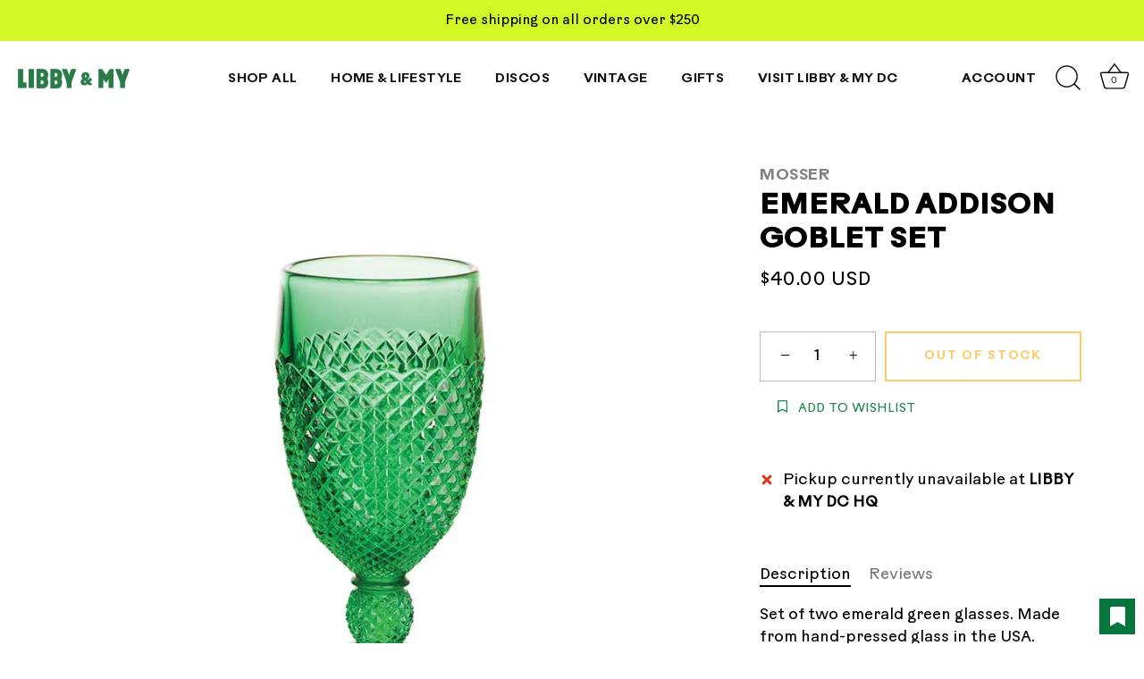

--- FILE ---
content_type: text/css
request_url: https://libbyandmy.com/cdn/shop/t/2/assets/theme-custom.css?v=86174182728440545971665104863
body_size: -53
content:
/** Shopify CDN: Minification failed

Line 60:0 Unexpected "}"

**/
 


/*RAUSCHEN A REGULAR*/
@font-face {
    font-family: 'RauschenA-Regular';
    src: url('/cdn/shop/files/RauschenARegularDesktop.eot?v=1664981356');
    src: url('/cdn/shop/files/RauschenARegularDesktop.eot?v=1664981356') format('embedded-opentype'),
         url('/cdn/shop/files/RauschenARegularDesktop.woff2?v=1664981356') format('woff2'),
         url('/cdn/shop/files/RauschenARegularDesktop.woff?v=1664981356') format('woff'),
         url('/cdn/shop/files/RauschenARegularDesktop.ttf?v=1664981355') format('truetype');
}

/*RAUSCHEN A SEMIBOLD*/
@font-face {
    font-family: 'RauschenA-Semibold';
    src: url('/cdn/shop/files/RauschenASemiboldDesktop.eot?v=1664983143');
    src: url('/cdn/shop/files/RauschenASemiboldDesktop.eot?v=1664983143') format('embedded-opentype'),
         url('/cdn/shop/files/RauschenASemiboldDesktop.woff2?v=1664983135') format('woff2'),
         url('/cdn/shop/files/RauschenASemiboldDesktop.woff?v=1664983138') format('woff'),
         url('/cdn/shop/files/RauschenASemiboldDesktop.ttf?v=1664983141') format('truetype');
}



/*paragraph*/
p, body, .cc-announcement, .site-control, .nav-inline-desktop, .nav-row, .product-block, .title, .collection-block, 
.section-footer, .section-footer__menu-block__menu, .grid li, .buttons li, .nav li, .main-nav__back, .added-to-cart-title, 
.theme-money, a.nav-account, #page-menu a
{font-family:'RauschenA-Regular' !important;}




/*header*/
h2, h3 {font-family:'RauschenA-Semibold' !important;
   text-transform: uppercase;
    letter-spacing: .03em}

.site-control__inner a {font-family:'RauschenA-Semibold' !important;
   text-transform: uppercase;
    letter-spacing: .03em;
   font-size: 14px !important;}


 .nav li
{font-family:'RauschenA-Semibold' !important;
   text-transform: uppercase;
    letter-spacing: .03em;}


.marquee--heading-font, .marquee-text {font-family:'RauschenA-Semibold' !important;
   text-transform: uppercase;
    letter-spacing: .03em}
}

h1, .feature-header, .shopify-policy__title 
{font-family:'RauschenA-Semibold' !important;
   text-transform: uppercase;
    letter-spacing: .03em}

h1.product-area .product-area__details__title, .product-area .product-detail__gap-sm, .feature-header__no-gap, .feature-header--visible, 
.collection-block, .amount, .label
{font-family:'RauschenA-Semibold' !important;
   text-transform: uppercase;
    letter-spacing: .03em}



/*subheader*/
.section-heading .view-all-link
{font-family:'RauschenA-Semibold'!important;
   text-transform: uppercase;
  letter-spacing: .05em}



/*button*/

.button.alt, .button, .shopify-payment-button .shopify-payment-button__button--unbranded
{font-family:'RauschenA-Semibold' !important;}



element.style {
}
@media (min-width: 1100px)
.site-control.nav-inline-desktop .site-control__inner .nav-row .tier-1 ul>li>a {
    position: relative;
}
@media (min-width: 1100px)
.site-control.nav-inline-desktop .site-control__inner .nav-row a {
    padding: 0.5em 1.2em;
    display: inline-block;
    font-size: 16.2px;
    word-break: break-word;
}







